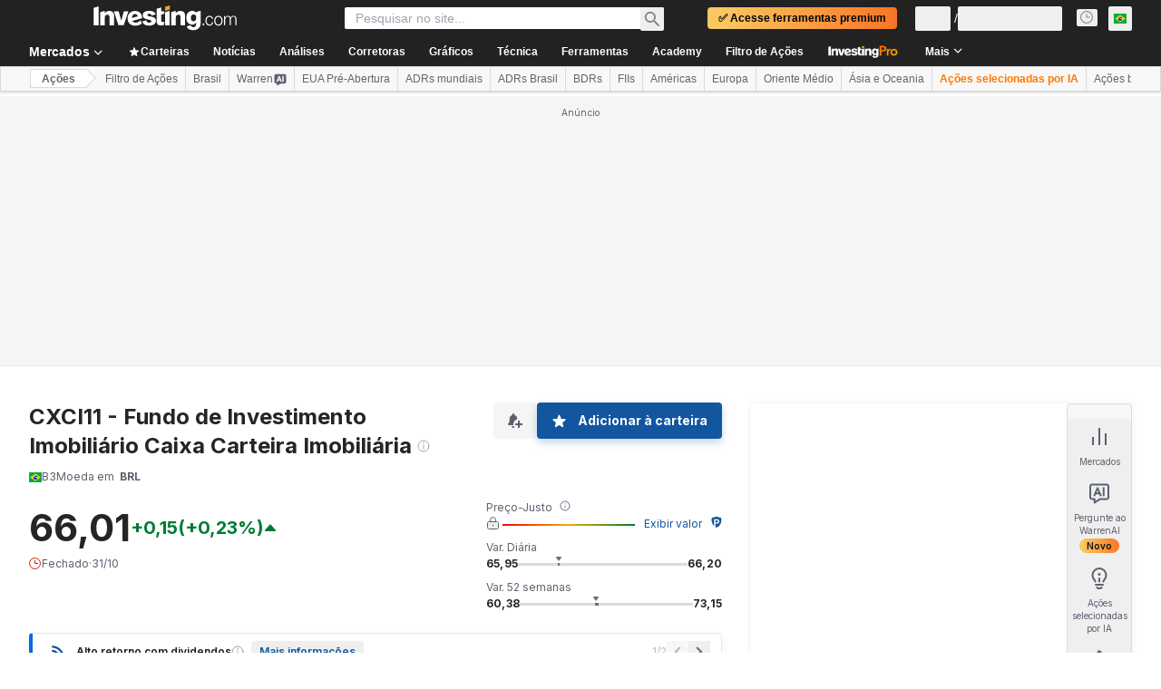

--- FILE ---
content_type: application/javascript
request_url: https://promos.investing.com/eu-a4flkt7l2b/z9gd/800129/br.investing.com/jsonp/z?cb=1762124086179&dre=l&callback=jQuery112407787525789254326_1762124086162&_=1762124086163
body_size: 1068
content:
jQuery112407787525789254326_1762124086162({"dre":"l","response":"[base64].XE4nU5AApJUwETYkSIASOJUiToCdx1AASTAAPQAVgA.[base64]","success":true});